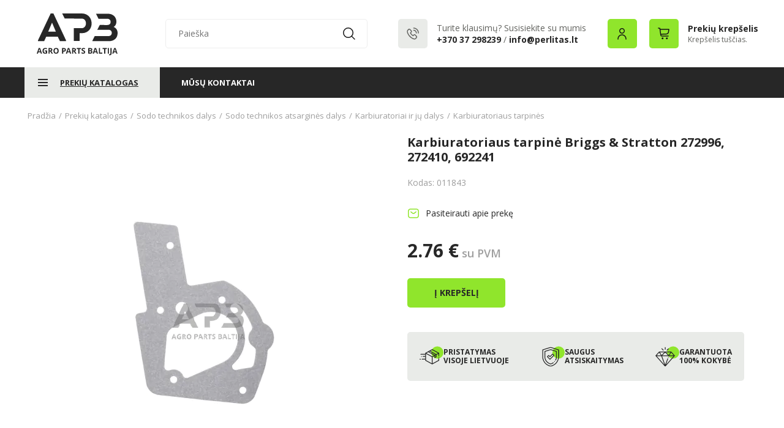

--- FILE ---
content_type: image/svg+xml
request_url: https://www.agropartsbaltija.lt/styles/agroparts2/images/arrow-down.svg
body_size: -209
content:
<svg width="12" height="8" viewBox="0 0 12 8" fill="none" xmlns="http://www.w3.org/2000/svg">
<path d="M10 2L6 6L2 2" stroke="#121212" stroke-width="1.5" stroke-linecap="square"/>
</svg>


--- FILE ---
content_type: image/svg+xml
request_url: https://www.agropartsbaltija.lt/styles/agroparts2/images/pp2.svg
body_size: 1078
content:
<svg width="39" height="34" viewBox="0 0 39 34" fill="none" xmlns="http://www.w3.org/2000/svg">
<circle cx="29" cy="10.5" r="10" fill="#90E52C"/>
<g clip-path="url(#clip0_278_1383)">
<path d="M16 33.5C15.9604 33.5 15.9209 33.4963 15.8818 33.4888C12.0901 32.7595 8.64746 30.7185 6.18823 27.7415C3.72925 24.7644 2.375 20.9983 2.375 17.137V6.19824C2.375 5.92505 2.55249 5.68335 2.81323 5.60181L15.7935 1.53516C15.8591 1.51221 15.9312 1.50146 16 1.5H16.0007C16.0715 1.5 16.1411 1.51221 16.2068 1.53516L29.1868 5.60181C29.4475 5.68359 29.625 5.92505 29.625 6.19824V17.137C29.625 20.9983 28.2708 24.7644 25.8115 27.7415C23.3525 30.7185 19.9099 32.7595 16.1182 33.4888C16.0791 33.4963 16.0396 33.5 16 33.5ZM3.625 6.65723V17.137C3.625 24.4685 8.82202 30.8 16 32.238C23.178 30.8 28.3748 24.4685 28.3748 17.137V6.65723L16 2.78027L3.625 6.65723Z" fill="#272727"/>
<path d="M16 29.9172C15.9492 29.9172 15.8984 29.9111 15.8491 29.8989C13.0273 29.1968 10.4812 27.5444 8.6792 25.2463C6.87085 22.9397 5.875 20.0598 5.875 17.137V8.76929C5.875 8.49609 6.05249 8.25464 6.31299 8.1731L15.813 5.19678C15.9346 5.15869 16.0652 5.15869 16.1868 5.19678L25.6868 8.1731C25.9473 8.25464 26.1248 8.49609 26.1248 8.76929V17.137C26.1248 19.2734 25.5955 21.4001 24.5942 23.2871C24.4324 23.592 24.0542 23.7078 23.7493 23.5461C23.4443 23.3843 23.3284 23.0061 23.49 22.7012C24.396 20.9941 24.8748 19.0701 24.8748 17.137V9.22852L15.9998 6.448L7.125 9.22852V17.137C7.125 22.5625 10.7666 27.2734 15.9998 28.6472C17.4536 28.2656 18.8044 27.6199 20.0173 26.7266C20.2952 26.522 20.6865 26.5813 20.8911 26.8591C21.0959 27.137 21.0366 27.5283 20.7585 27.7329C19.3716 28.7546 17.8213 29.4832 16.1506 29.8989C16.1013 29.9111 16.0505 29.9172 16 29.9172Z" fill="#272727"/>
<path d="M14.8645 22.2036C14.7043 22.2036 14.5447 22.1426 14.4226 22.0205L10.2373 17.8352C9.99316 17.5913 9.99316 17.1956 10.2373 16.9514L12.3586 14.8301C12.4758 14.7129 12.6348 14.647 12.8005 14.647C12.9663 14.647 13.1252 14.7129 13.2424 14.8301L14.8645 16.4521L18.7568 12.5596C19.001 12.3157 19.3967 12.3154 19.6409 12.5596L21.7622 14.6809C21.8794 14.7981 21.9453 14.957 21.9453 15.1228C21.9453 15.2886 21.8794 15.4475 21.7622 15.5647L15.3064 22.0205C15.1843 22.1426 15.0244 22.2036 14.8645 22.2036ZM11.563 17.3933L14.8645 20.6946L20.4363 15.1228L19.1987 13.8855L15.3064 17.7781C15.1892 17.8953 15.0303 17.9609 14.8645 17.9609C14.6987 17.9609 14.5398 17.8953 14.4226 17.7781L12.8005 16.156L11.563 17.3933Z" fill="#272727"/>
<path d="M22.4512 25.9438C22.2869 25.9438 22.1255 25.8774 22.0093 25.7607C21.8931 25.6445 21.8262 25.4832 21.8262 25.3188C21.8262 25.1545 21.8931 24.9932 22.0093 24.877C22.1255 24.7607 22.2869 24.6938 22.4512 24.6938C22.6155 24.6938 22.7769 24.7607 22.8931 24.877C23.0093 24.9932 23.0762 25.1545 23.0762 25.3188C23.0762 25.4832 23.0093 25.6445 22.8931 25.7607C22.7769 25.8774 22.6155 25.9438 22.4512 25.9438Z" fill="#272727"/>
</g>
<defs>
<clipPath id="clip0_278_1383">
<rect width="32" height="32" fill="white" transform="translate(0 1.5)"/>
</clipPath>
</defs>
</svg>


--- FILE ---
content_type: application/javascript
request_url: https://www.agropartsbaltija.lt/vendor/sachinchoolur/light-gallery/dist/plugins/fullscreen/lg-fullscreen.umd.js
body_size: 1380
content:
/*!
 * lightgallery | 2.4.0 | January 29th 2022
 * http://www.lightgalleryjs.com/
 * Copyright (c) 2020 Sachin Neravath;
 * @license GPLv3
 */

(function (global, factory) {
    typeof exports === 'object' && typeof module !== 'undefined' ? module.exports = factory() :
    typeof define === 'function' && define.amd ? define(factory) :
    (global = typeof globalThis !== 'undefined' ? globalThis : global || self, global.lgFullscreen = factory());
}(this, (function () { 'use strict';

    /*! *****************************************************************************
    Copyright (c) Microsoft Corporation.

    Permission to use, copy, modify, and/or distribute this software for any
    purpose with or without fee is hereby granted.

    THE SOFTWARE IS PROVIDED "AS IS" AND THE AUTHOR DISCLAIMS ALL WARRANTIES WITH
    REGARD TO THIS SOFTWARE INCLUDING ALL IMPLIED WARRANTIES OF MERCHANTABILITY
    AND FITNESS. IN NO EVENT SHALL THE AUTHOR BE LIABLE FOR ANY SPECIAL, DIRECT,
    INDIRECT, OR CONSEQUENTIAL DAMAGES OR ANY DAMAGES WHATSOEVER RESULTING FROM
    LOSS OF USE, DATA OR PROFITS, WHETHER IN AN ACTION OF CONTRACT, NEGLIGENCE OR
    OTHER TORTIOUS ACTION, ARISING OUT OF OR IN CONNECTION WITH THE USE OR
    PERFORMANCE OF THIS SOFTWARE.
    ***************************************************************************** */

    var __assign = function() {
        __assign = Object.assign || function __assign(t) {
            for (var s, i = 1, n = arguments.length; i < n; i++) {
                s = arguments[i];
                for (var p in s) if (Object.prototype.hasOwnProperty.call(s, p)) t[p] = s[p];
            }
            return t;
        };
        return __assign.apply(this, arguments);
    };

    var fullscreenSettings = {
        fullScreen: true,
        fullscreenPluginStrings: {
            toggleFullscreen: 'Toggle Fullscreen',
        },
    };

    var FullScreen = /** @class */ (function () {
        function FullScreen(instance, $LG) {
            // get lightGallery core plugin instance
            this.core = instance;
            this.$LG = $LG;
            // extend module default settings with lightGallery core settings
            this.settings = __assign(__assign({}, fullscreenSettings), this.core.settings);
            return this;
        }
        FullScreen.prototype.init = function () {
            var fullScreen = '';
            if (this.settings.fullScreen) {
                // check for fullscreen browser support
                if (!document.fullscreenEnabled &&
                    !document.webkitFullscreenEnabled &&
                    !document.mozFullScreenEnabled &&
                    !document.msFullscreenEnabled) {
                    return;
                }
                else {
                    fullScreen = "<button type=\"button\" aria-label=\"" + this.settings.fullscreenPluginStrings['toggleFullscreen'] + "\" class=\"lg-fullscreen lg-icon\"></button>";
                    this.core.$toolbar.append(fullScreen);
                    this.fullScreen();
                }
            }
        };
        FullScreen.prototype.isFullScreen = function () {
            return (document.fullscreenElement ||
                document.mozFullScreenElement ||
                document.webkitFullscreenElement ||
                document.msFullscreenElement);
        };
        FullScreen.prototype.requestFullscreen = function () {
            var el = document.documentElement;
            if (el.requestFullscreen) {
                el.requestFullscreen();
            }
            else if (el.msRequestFullscreen) {
                el.msRequestFullscreen();
            }
            else if (el.mozRequestFullScreen) {
                el.mozRequestFullScreen();
            }
            else if (el.webkitRequestFullscreen) {
                el.webkitRequestFullscreen();
            }
        };
        FullScreen.prototype.exitFullscreen = function () {
            if (document.exitFullscreen) {
                document.exitFullscreen();
            }
            else if (document.msExitFullscreen) {
                document.msExitFullscreen();
            }
            else if (document.mozCancelFullScreen) {
                document.mozCancelFullScreen();
            }
            else if (document.webkitExitFullscreen) {
                document.webkitExitFullscreen();
            }
        };
        // https://developer.mozilla.org/en-US/docs/Web/Guide/API/DOM/Using_full_screen_mode
        FullScreen.prototype.fullScreen = function () {
            var _this = this;
            this.$LG(document).on("fullscreenchange.lg.global" + this.core.lgId + " \n            webkitfullscreenchange.lg.global" + this.core.lgId + " \n            mozfullscreenchange.lg.global" + this.core.lgId + " \n            MSFullscreenChange.lg.global" + this.core.lgId, function () {
                if (!_this.core.lgOpened)
                    return;
                _this.core.outer.toggleClass('lg-fullscreen-on');
            });
            this.core.outer
                .find('.lg-fullscreen')
                .first()
                .on('click.lg', function () {
                if (_this.isFullScreen()) {
                    _this.exitFullscreen();
                }
                else {
                    _this.requestFullscreen();
                }
            });
        };
        FullScreen.prototype.closeGallery = function () {
            // exit from fullscreen if activated
            if (this.isFullScreen()) {
                this.exitFullscreen();
            }
        };
        FullScreen.prototype.destroy = function () {
            this.$LG(document).off("fullscreenchange.lg.global" + this.core.lgId + " \n            webkitfullscreenchange.lg.global" + this.core.lgId + " \n            mozfullscreenchange.lg.global" + this.core.lgId + " \n            MSFullscreenChange.lg.global" + this.core.lgId);
        };
        return FullScreen;
    }());

    return FullScreen;

})));
//# sourceMappingURL=lg-fullscreen.umd.js.map


--- FILE ---
content_type: image/svg+xml
request_url: https://www.agropartsbaltija.lt/styles/agroparts2/images/pp3.svg
body_size: 752
content:
<svg width="39" height="34" viewBox="0 0 39 34" fill="none" xmlns="http://www.w3.org/2000/svg">
<circle cx="29" cy="10.5" r="10" fill="#90E52C"/>
<g clip-path="url(#clip0_278_1375)">
<path d="M31.6335 15.3727L26.1837 9.206C26.0651 9.07175 25.8945 8.99487 25.7154 8.99487H6.28481C6.10569 8.99487 5.93512 9.07175 5.8165 9.206L0.366624 15.3727C0.203874 15.5569 0.164186 15.8193 0.265186 16.0434C0.303249 16.1279 0.358749 16.2009 0.426249 16.2592C0.427561 16.2607 0.428561 16.2623 0.429874 16.2638L15.5325 33.2897C15.6511 33.4235 15.8213 33.5 16.0001 33.5C16.1788 33.5 16.349 33.4234 16.4676 33.2897L31.5702 16.2638C31.5716 16.2624 31.5726 16.2607 31.5739 16.2592C31.6413 16.2009 31.6968 16.1279 31.7349 16.0434C31.8359 15.8193 31.7962 15.5569 31.6335 15.3727ZM24.6071 10.2448L21.8296 14.7226L17.3783 10.2448H24.6071ZM20.5034 15.1616H11.4967L16.0001 10.6314L20.5034 15.1616ZM14.6218 10.2449L10.1706 14.7226L7.393 10.2449H14.6218ZM6.18781 10.6734L8.97187 15.1616H2.22137L6.18781 10.6734ZM2.23187 16.4116H9.618L14.7202 30.4904L2.23187 16.4116ZM17.3031 30.4642L20.8679 20.816C20.9876 20.4922 20.8221 20.1327 20.4983 20.0131C20.1744 19.8934 19.815 20.0589 19.6954 20.3827L16.0057 30.3688L10.9476 16.4116H29.7682L17.3031 30.4642ZM23.0282 15.1616L25.8123 10.6734L29.7787 15.1616H23.0282Z" fill="#272727"/>
<path d="M16 1.5C15.6549 1.5 15.375 1.77981 15.375 2.125V5.34456C15.375 5.68975 15.6549 5.96956 16 5.96956C16.3451 5.96956 16.625 5.68975 16.625 5.34456V2.125C16.625 1.77981 16.3451 1.5 16 1.5Z" fill="#272727"/>
<path d="M21.6913 3.97025C21.4472 3.72619 21.0516 3.72619 20.8073 3.97025L18.5307 6.24681C18.2866 6.49087 18.2866 6.88662 18.5307 7.13069C18.6528 7.25275 18.8128 7.31375 18.9727 7.31375C19.1326 7.31375 19.2926 7.25269 19.4146 7.13069L21.6913 4.85412C21.9353 4.61006 21.9353 4.21431 21.6913 3.97025Z" fill="#272727"/>
<path d="M13.3475 6.24681L11.0709 3.97025C10.8269 3.72619 10.4313 3.72619 10.187 3.97025C9.94289 4.21431 9.94289 4.61006 10.187 4.85412L12.4636 7.13069C12.5856 7.25275 12.7456 7.31375 12.9055 7.31375C13.0655 7.31375 13.2254 7.25269 13.3475 7.13069C13.5915 6.88662 13.5915 6.49087 13.3475 6.24681Z" fill="#272727"/>
<path d="M21.0894 18.8975C21.4345 18.8975 21.7144 18.6177 21.7144 18.2725C21.7144 17.9273 21.4345 17.6475 21.0894 17.6475C20.7442 17.6475 20.4644 17.9273 20.4644 18.2725C20.4644 18.6177 20.7442 18.8975 21.0894 18.8975Z" fill="#272727"/>
</g>
<defs>
<clipPath id="clip0_278_1375">
<rect width="32" height="32" fill="white" transform="translate(0 1.5)"/>
</clipPath>
</defs>
</svg>


--- FILE ---
content_type: image/svg+xml
request_url: https://www.agropartsbaltija.lt/styles/agroparts2/images/search-submit.svg
body_size: -73
content:
<svg width="20" height="20" viewBox="0 0 20 20" fill="none" xmlns="http://www.w3.org/2000/svg">
<path d="M16.2896 8.57143C16.2896 12.8954 12.8067 16.3929 8.51979 16.3929C4.23292 16.3929 0.75 12.8954 0.75 8.57143C0.75 4.24749 4.23292 0.75 8.51979 0.75C12.8067 0.75 16.2896 4.24749 16.2896 8.57143Z" stroke="#141414" stroke-width="1.5" stroke-linecap="round"/>
<path d="M14.1997 14.2857L18.9329 19.0476" stroke="#141414" stroke-width="1.5" stroke-linecap="round"/>
</svg>
